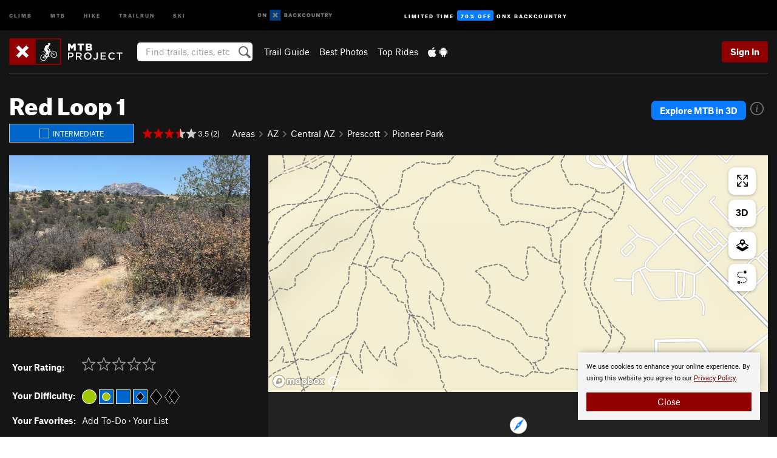

--- FILE ---
content_type: text/html; charset=utf-8
request_url: https://www.google.com/recaptcha/enterprise/anchor?ar=1&k=6LdFNV0jAAAAAJb9kqjVRGnzoAzDwSuJU1LLcyLn&co=aHR0cHM6Ly93d3cubXRicHJvamVjdC5jb206NDQz&hl=en&v=PoyoqOPhxBO7pBk68S4YbpHZ&size=invisible&anchor-ms=20000&execute-ms=30000&cb=bfuj719f6ai7
body_size: 48624
content:
<!DOCTYPE HTML><html dir="ltr" lang="en"><head><meta http-equiv="Content-Type" content="text/html; charset=UTF-8">
<meta http-equiv="X-UA-Compatible" content="IE=edge">
<title>reCAPTCHA</title>
<style type="text/css">
/* cyrillic-ext */
@font-face {
  font-family: 'Roboto';
  font-style: normal;
  font-weight: 400;
  font-stretch: 100%;
  src: url(//fonts.gstatic.com/s/roboto/v48/KFO7CnqEu92Fr1ME7kSn66aGLdTylUAMa3GUBHMdazTgWw.woff2) format('woff2');
  unicode-range: U+0460-052F, U+1C80-1C8A, U+20B4, U+2DE0-2DFF, U+A640-A69F, U+FE2E-FE2F;
}
/* cyrillic */
@font-face {
  font-family: 'Roboto';
  font-style: normal;
  font-weight: 400;
  font-stretch: 100%;
  src: url(//fonts.gstatic.com/s/roboto/v48/KFO7CnqEu92Fr1ME7kSn66aGLdTylUAMa3iUBHMdazTgWw.woff2) format('woff2');
  unicode-range: U+0301, U+0400-045F, U+0490-0491, U+04B0-04B1, U+2116;
}
/* greek-ext */
@font-face {
  font-family: 'Roboto';
  font-style: normal;
  font-weight: 400;
  font-stretch: 100%;
  src: url(//fonts.gstatic.com/s/roboto/v48/KFO7CnqEu92Fr1ME7kSn66aGLdTylUAMa3CUBHMdazTgWw.woff2) format('woff2');
  unicode-range: U+1F00-1FFF;
}
/* greek */
@font-face {
  font-family: 'Roboto';
  font-style: normal;
  font-weight: 400;
  font-stretch: 100%;
  src: url(//fonts.gstatic.com/s/roboto/v48/KFO7CnqEu92Fr1ME7kSn66aGLdTylUAMa3-UBHMdazTgWw.woff2) format('woff2');
  unicode-range: U+0370-0377, U+037A-037F, U+0384-038A, U+038C, U+038E-03A1, U+03A3-03FF;
}
/* math */
@font-face {
  font-family: 'Roboto';
  font-style: normal;
  font-weight: 400;
  font-stretch: 100%;
  src: url(//fonts.gstatic.com/s/roboto/v48/KFO7CnqEu92Fr1ME7kSn66aGLdTylUAMawCUBHMdazTgWw.woff2) format('woff2');
  unicode-range: U+0302-0303, U+0305, U+0307-0308, U+0310, U+0312, U+0315, U+031A, U+0326-0327, U+032C, U+032F-0330, U+0332-0333, U+0338, U+033A, U+0346, U+034D, U+0391-03A1, U+03A3-03A9, U+03B1-03C9, U+03D1, U+03D5-03D6, U+03F0-03F1, U+03F4-03F5, U+2016-2017, U+2034-2038, U+203C, U+2040, U+2043, U+2047, U+2050, U+2057, U+205F, U+2070-2071, U+2074-208E, U+2090-209C, U+20D0-20DC, U+20E1, U+20E5-20EF, U+2100-2112, U+2114-2115, U+2117-2121, U+2123-214F, U+2190, U+2192, U+2194-21AE, U+21B0-21E5, U+21F1-21F2, U+21F4-2211, U+2213-2214, U+2216-22FF, U+2308-230B, U+2310, U+2319, U+231C-2321, U+2336-237A, U+237C, U+2395, U+239B-23B7, U+23D0, U+23DC-23E1, U+2474-2475, U+25AF, U+25B3, U+25B7, U+25BD, U+25C1, U+25CA, U+25CC, U+25FB, U+266D-266F, U+27C0-27FF, U+2900-2AFF, U+2B0E-2B11, U+2B30-2B4C, U+2BFE, U+3030, U+FF5B, U+FF5D, U+1D400-1D7FF, U+1EE00-1EEFF;
}
/* symbols */
@font-face {
  font-family: 'Roboto';
  font-style: normal;
  font-weight: 400;
  font-stretch: 100%;
  src: url(//fonts.gstatic.com/s/roboto/v48/KFO7CnqEu92Fr1ME7kSn66aGLdTylUAMaxKUBHMdazTgWw.woff2) format('woff2');
  unicode-range: U+0001-000C, U+000E-001F, U+007F-009F, U+20DD-20E0, U+20E2-20E4, U+2150-218F, U+2190, U+2192, U+2194-2199, U+21AF, U+21E6-21F0, U+21F3, U+2218-2219, U+2299, U+22C4-22C6, U+2300-243F, U+2440-244A, U+2460-24FF, U+25A0-27BF, U+2800-28FF, U+2921-2922, U+2981, U+29BF, U+29EB, U+2B00-2BFF, U+4DC0-4DFF, U+FFF9-FFFB, U+10140-1018E, U+10190-1019C, U+101A0, U+101D0-101FD, U+102E0-102FB, U+10E60-10E7E, U+1D2C0-1D2D3, U+1D2E0-1D37F, U+1F000-1F0FF, U+1F100-1F1AD, U+1F1E6-1F1FF, U+1F30D-1F30F, U+1F315, U+1F31C, U+1F31E, U+1F320-1F32C, U+1F336, U+1F378, U+1F37D, U+1F382, U+1F393-1F39F, U+1F3A7-1F3A8, U+1F3AC-1F3AF, U+1F3C2, U+1F3C4-1F3C6, U+1F3CA-1F3CE, U+1F3D4-1F3E0, U+1F3ED, U+1F3F1-1F3F3, U+1F3F5-1F3F7, U+1F408, U+1F415, U+1F41F, U+1F426, U+1F43F, U+1F441-1F442, U+1F444, U+1F446-1F449, U+1F44C-1F44E, U+1F453, U+1F46A, U+1F47D, U+1F4A3, U+1F4B0, U+1F4B3, U+1F4B9, U+1F4BB, U+1F4BF, U+1F4C8-1F4CB, U+1F4D6, U+1F4DA, U+1F4DF, U+1F4E3-1F4E6, U+1F4EA-1F4ED, U+1F4F7, U+1F4F9-1F4FB, U+1F4FD-1F4FE, U+1F503, U+1F507-1F50B, U+1F50D, U+1F512-1F513, U+1F53E-1F54A, U+1F54F-1F5FA, U+1F610, U+1F650-1F67F, U+1F687, U+1F68D, U+1F691, U+1F694, U+1F698, U+1F6AD, U+1F6B2, U+1F6B9-1F6BA, U+1F6BC, U+1F6C6-1F6CF, U+1F6D3-1F6D7, U+1F6E0-1F6EA, U+1F6F0-1F6F3, U+1F6F7-1F6FC, U+1F700-1F7FF, U+1F800-1F80B, U+1F810-1F847, U+1F850-1F859, U+1F860-1F887, U+1F890-1F8AD, U+1F8B0-1F8BB, U+1F8C0-1F8C1, U+1F900-1F90B, U+1F93B, U+1F946, U+1F984, U+1F996, U+1F9E9, U+1FA00-1FA6F, U+1FA70-1FA7C, U+1FA80-1FA89, U+1FA8F-1FAC6, U+1FACE-1FADC, U+1FADF-1FAE9, U+1FAF0-1FAF8, U+1FB00-1FBFF;
}
/* vietnamese */
@font-face {
  font-family: 'Roboto';
  font-style: normal;
  font-weight: 400;
  font-stretch: 100%;
  src: url(//fonts.gstatic.com/s/roboto/v48/KFO7CnqEu92Fr1ME7kSn66aGLdTylUAMa3OUBHMdazTgWw.woff2) format('woff2');
  unicode-range: U+0102-0103, U+0110-0111, U+0128-0129, U+0168-0169, U+01A0-01A1, U+01AF-01B0, U+0300-0301, U+0303-0304, U+0308-0309, U+0323, U+0329, U+1EA0-1EF9, U+20AB;
}
/* latin-ext */
@font-face {
  font-family: 'Roboto';
  font-style: normal;
  font-weight: 400;
  font-stretch: 100%;
  src: url(//fonts.gstatic.com/s/roboto/v48/KFO7CnqEu92Fr1ME7kSn66aGLdTylUAMa3KUBHMdazTgWw.woff2) format('woff2');
  unicode-range: U+0100-02BA, U+02BD-02C5, U+02C7-02CC, U+02CE-02D7, U+02DD-02FF, U+0304, U+0308, U+0329, U+1D00-1DBF, U+1E00-1E9F, U+1EF2-1EFF, U+2020, U+20A0-20AB, U+20AD-20C0, U+2113, U+2C60-2C7F, U+A720-A7FF;
}
/* latin */
@font-face {
  font-family: 'Roboto';
  font-style: normal;
  font-weight: 400;
  font-stretch: 100%;
  src: url(//fonts.gstatic.com/s/roboto/v48/KFO7CnqEu92Fr1ME7kSn66aGLdTylUAMa3yUBHMdazQ.woff2) format('woff2');
  unicode-range: U+0000-00FF, U+0131, U+0152-0153, U+02BB-02BC, U+02C6, U+02DA, U+02DC, U+0304, U+0308, U+0329, U+2000-206F, U+20AC, U+2122, U+2191, U+2193, U+2212, U+2215, U+FEFF, U+FFFD;
}
/* cyrillic-ext */
@font-face {
  font-family: 'Roboto';
  font-style: normal;
  font-weight: 500;
  font-stretch: 100%;
  src: url(//fonts.gstatic.com/s/roboto/v48/KFO7CnqEu92Fr1ME7kSn66aGLdTylUAMa3GUBHMdazTgWw.woff2) format('woff2');
  unicode-range: U+0460-052F, U+1C80-1C8A, U+20B4, U+2DE0-2DFF, U+A640-A69F, U+FE2E-FE2F;
}
/* cyrillic */
@font-face {
  font-family: 'Roboto';
  font-style: normal;
  font-weight: 500;
  font-stretch: 100%;
  src: url(//fonts.gstatic.com/s/roboto/v48/KFO7CnqEu92Fr1ME7kSn66aGLdTylUAMa3iUBHMdazTgWw.woff2) format('woff2');
  unicode-range: U+0301, U+0400-045F, U+0490-0491, U+04B0-04B1, U+2116;
}
/* greek-ext */
@font-face {
  font-family: 'Roboto';
  font-style: normal;
  font-weight: 500;
  font-stretch: 100%;
  src: url(//fonts.gstatic.com/s/roboto/v48/KFO7CnqEu92Fr1ME7kSn66aGLdTylUAMa3CUBHMdazTgWw.woff2) format('woff2');
  unicode-range: U+1F00-1FFF;
}
/* greek */
@font-face {
  font-family: 'Roboto';
  font-style: normal;
  font-weight: 500;
  font-stretch: 100%;
  src: url(//fonts.gstatic.com/s/roboto/v48/KFO7CnqEu92Fr1ME7kSn66aGLdTylUAMa3-UBHMdazTgWw.woff2) format('woff2');
  unicode-range: U+0370-0377, U+037A-037F, U+0384-038A, U+038C, U+038E-03A1, U+03A3-03FF;
}
/* math */
@font-face {
  font-family: 'Roboto';
  font-style: normal;
  font-weight: 500;
  font-stretch: 100%;
  src: url(//fonts.gstatic.com/s/roboto/v48/KFO7CnqEu92Fr1ME7kSn66aGLdTylUAMawCUBHMdazTgWw.woff2) format('woff2');
  unicode-range: U+0302-0303, U+0305, U+0307-0308, U+0310, U+0312, U+0315, U+031A, U+0326-0327, U+032C, U+032F-0330, U+0332-0333, U+0338, U+033A, U+0346, U+034D, U+0391-03A1, U+03A3-03A9, U+03B1-03C9, U+03D1, U+03D5-03D6, U+03F0-03F1, U+03F4-03F5, U+2016-2017, U+2034-2038, U+203C, U+2040, U+2043, U+2047, U+2050, U+2057, U+205F, U+2070-2071, U+2074-208E, U+2090-209C, U+20D0-20DC, U+20E1, U+20E5-20EF, U+2100-2112, U+2114-2115, U+2117-2121, U+2123-214F, U+2190, U+2192, U+2194-21AE, U+21B0-21E5, U+21F1-21F2, U+21F4-2211, U+2213-2214, U+2216-22FF, U+2308-230B, U+2310, U+2319, U+231C-2321, U+2336-237A, U+237C, U+2395, U+239B-23B7, U+23D0, U+23DC-23E1, U+2474-2475, U+25AF, U+25B3, U+25B7, U+25BD, U+25C1, U+25CA, U+25CC, U+25FB, U+266D-266F, U+27C0-27FF, U+2900-2AFF, U+2B0E-2B11, U+2B30-2B4C, U+2BFE, U+3030, U+FF5B, U+FF5D, U+1D400-1D7FF, U+1EE00-1EEFF;
}
/* symbols */
@font-face {
  font-family: 'Roboto';
  font-style: normal;
  font-weight: 500;
  font-stretch: 100%;
  src: url(//fonts.gstatic.com/s/roboto/v48/KFO7CnqEu92Fr1ME7kSn66aGLdTylUAMaxKUBHMdazTgWw.woff2) format('woff2');
  unicode-range: U+0001-000C, U+000E-001F, U+007F-009F, U+20DD-20E0, U+20E2-20E4, U+2150-218F, U+2190, U+2192, U+2194-2199, U+21AF, U+21E6-21F0, U+21F3, U+2218-2219, U+2299, U+22C4-22C6, U+2300-243F, U+2440-244A, U+2460-24FF, U+25A0-27BF, U+2800-28FF, U+2921-2922, U+2981, U+29BF, U+29EB, U+2B00-2BFF, U+4DC0-4DFF, U+FFF9-FFFB, U+10140-1018E, U+10190-1019C, U+101A0, U+101D0-101FD, U+102E0-102FB, U+10E60-10E7E, U+1D2C0-1D2D3, U+1D2E0-1D37F, U+1F000-1F0FF, U+1F100-1F1AD, U+1F1E6-1F1FF, U+1F30D-1F30F, U+1F315, U+1F31C, U+1F31E, U+1F320-1F32C, U+1F336, U+1F378, U+1F37D, U+1F382, U+1F393-1F39F, U+1F3A7-1F3A8, U+1F3AC-1F3AF, U+1F3C2, U+1F3C4-1F3C6, U+1F3CA-1F3CE, U+1F3D4-1F3E0, U+1F3ED, U+1F3F1-1F3F3, U+1F3F5-1F3F7, U+1F408, U+1F415, U+1F41F, U+1F426, U+1F43F, U+1F441-1F442, U+1F444, U+1F446-1F449, U+1F44C-1F44E, U+1F453, U+1F46A, U+1F47D, U+1F4A3, U+1F4B0, U+1F4B3, U+1F4B9, U+1F4BB, U+1F4BF, U+1F4C8-1F4CB, U+1F4D6, U+1F4DA, U+1F4DF, U+1F4E3-1F4E6, U+1F4EA-1F4ED, U+1F4F7, U+1F4F9-1F4FB, U+1F4FD-1F4FE, U+1F503, U+1F507-1F50B, U+1F50D, U+1F512-1F513, U+1F53E-1F54A, U+1F54F-1F5FA, U+1F610, U+1F650-1F67F, U+1F687, U+1F68D, U+1F691, U+1F694, U+1F698, U+1F6AD, U+1F6B2, U+1F6B9-1F6BA, U+1F6BC, U+1F6C6-1F6CF, U+1F6D3-1F6D7, U+1F6E0-1F6EA, U+1F6F0-1F6F3, U+1F6F7-1F6FC, U+1F700-1F7FF, U+1F800-1F80B, U+1F810-1F847, U+1F850-1F859, U+1F860-1F887, U+1F890-1F8AD, U+1F8B0-1F8BB, U+1F8C0-1F8C1, U+1F900-1F90B, U+1F93B, U+1F946, U+1F984, U+1F996, U+1F9E9, U+1FA00-1FA6F, U+1FA70-1FA7C, U+1FA80-1FA89, U+1FA8F-1FAC6, U+1FACE-1FADC, U+1FADF-1FAE9, U+1FAF0-1FAF8, U+1FB00-1FBFF;
}
/* vietnamese */
@font-face {
  font-family: 'Roboto';
  font-style: normal;
  font-weight: 500;
  font-stretch: 100%;
  src: url(//fonts.gstatic.com/s/roboto/v48/KFO7CnqEu92Fr1ME7kSn66aGLdTylUAMa3OUBHMdazTgWw.woff2) format('woff2');
  unicode-range: U+0102-0103, U+0110-0111, U+0128-0129, U+0168-0169, U+01A0-01A1, U+01AF-01B0, U+0300-0301, U+0303-0304, U+0308-0309, U+0323, U+0329, U+1EA0-1EF9, U+20AB;
}
/* latin-ext */
@font-face {
  font-family: 'Roboto';
  font-style: normal;
  font-weight: 500;
  font-stretch: 100%;
  src: url(//fonts.gstatic.com/s/roboto/v48/KFO7CnqEu92Fr1ME7kSn66aGLdTylUAMa3KUBHMdazTgWw.woff2) format('woff2');
  unicode-range: U+0100-02BA, U+02BD-02C5, U+02C7-02CC, U+02CE-02D7, U+02DD-02FF, U+0304, U+0308, U+0329, U+1D00-1DBF, U+1E00-1E9F, U+1EF2-1EFF, U+2020, U+20A0-20AB, U+20AD-20C0, U+2113, U+2C60-2C7F, U+A720-A7FF;
}
/* latin */
@font-face {
  font-family: 'Roboto';
  font-style: normal;
  font-weight: 500;
  font-stretch: 100%;
  src: url(//fonts.gstatic.com/s/roboto/v48/KFO7CnqEu92Fr1ME7kSn66aGLdTylUAMa3yUBHMdazQ.woff2) format('woff2');
  unicode-range: U+0000-00FF, U+0131, U+0152-0153, U+02BB-02BC, U+02C6, U+02DA, U+02DC, U+0304, U+0308, U+0329, U+2000-206F, U+20AC, U+2122, U+2191, U+2193, U+2212, U+2215, U+FEFF, U+FFFD;
}
/* cyrillic-ext */
@font-face {
  font-family: 'Roboto';
  font-style: normal;
  font-weight: 900;
  font-stretch: 100%;
  src: url(//fonts.gstatic.com/s/roboto/v48/KFO7CnqEu92Fr1ME7kSn66aGLdTylUAMa3GUBHMdazTgWw.woff2) format('woff2');
  unicode-range: U+0460-052F, U+1C80-1C8A, U+20B4, U+2DE0-2DFF, U+A640-A69F, U+FE2E-FE2F;
}
/* cyrillic */
@font-face {
  font-family: 'Roboto';
  font-style: normal;
  font-weight: 900;
  font-stretch: 100%;
  src: url(//fonts.gstatic.com/s/roboto/v48/KFO7CnqEu92Fr1ME7kSn66aGLdTylUAMa3iUBHMdazTgWw.woff2) format('woff2');
  unicode-range: U+0301, U+0400-045F, U+0490-0491, U+04B0-04B1, U+2116;
}
/* greek-ext */
@font-face {
  font-family: 'Roboto';
  font-style: normal;
  font-weight: 900;
  font-stretch: 100%;
  src: url(//fonts.gstatic.com/s/roboto/v48/KFO7CnqEu92Fr1ME7kSn66aGLdTylUAMa3CUBHMdazTgWw.woff2) format('woff2');
  unicode-range: U+1F00-1FFF;
}
/* greek */
@font-face {
  font-family: 'Roboto';
  font-style: normal;
  font-weight: 900;
  font-stretch: 100%;
  src: url(//fonts.gstatic.com/s/roboto/v48/KFO7CnqEu92Fr1ME7kSn66aGLdTylUAMa3-UBHMdazTgWw.woff2) format('woff2');
  unicode-range: U+0370-0377, U+037A-037F, U+0384-038A, U+038C, U+038E-03A1, U+03A3-03FF;
}
/* math */
@font-face {
  font-family: 'Roboto';
  font-style: normal;
  font-weight: 900;
  font-stretch: 100%;
  src: url(//fonts.gstatic.com/s/roboto/v48/KFO7CnqEu92Fr1ME7kSn66aGLdTylUAMawCUBHMdazTgWw.woff2) format('woff2');
  unicode-range: U+0302-0303, U+0305, U+0307-0308, U+0310, U+0312, U+0315, U+031A, U+0326-0327, U+032C, U+032F-0330, U+0332-0333, U+0338, U+033A, U+0346, U+034D, U+0391-03A1, U+03A3-03A9, U+03B1-03C9, U+03D1, U+03D5-03D6, U+03F0-03F1, U+03F4-03F5, U+2016-2017, U+2034-2038, U+203C, U+2040, U+2043, U+2047, U+2050, U+2057, U+205F, U+2070-2071, U+2074-208E, U+2090-209C, U+20D0-20DC, U+20E1, U+20E5-20EF, U+2100-2112, U+2114-2115, U+2117-2121, U+2123-214F, U+2190, U+2192, U+2194-21AE, U+21B0-21E5, U+21F1-21F2, U+21F4-2211, U+2213-2214, U+2216-22FF, U+2308-230B, U+2310, U+2319, U+231C-2321, U+2336-237A, U+237C, U+2395, U+239B-23B7, U+23D0, U+23DC-23E1, U+2474-2475, U+25AF, U+25B3, U+25B7, U+25BD, U+25C1, U+25CA, U+25CC, U+25FB, U+266D-266F, U+27C0-27FF, U+2900-2AFF, U+2B0E-2B11, U+2B30-2B4C, U+2BFE, U+3030, U+FF5B, U+FF5D, U+1D400-1D7FF, U+1EE00-1EEFF;
}
/* symbols */
@font-face {
  font-family: 'Roboto';
  font-style: normal;
  font-weight: 900;
  font-stretch: 100%;
  src: url(//fonts.gstatic.com/s/roboto/v48/KFO7CnqEu92Fr1ME7kSn66aGLdTylUAMaxKUBHMdazTgWw.woff2) format('woff2');
  unicode-range: U+0001-000C, U+000E-001F, U+007F-009F, U+20DD-20E0, U+20E2-20E4, U+2150-218F, U+2190, U+2192, U+2194-2199, U+21AF, U+21E6-21F0, U+21F3, U+2218-2219, U+2299, U+22C4-22C6, U+2300-243F, U+2440-244A, U+2460-24FF, U+25A0-27BF, U+2800-28FF, U+2921-2922, U+2981, U+29BF, U+29EB, U+2B00-2BFF, U+4DC0-4DFF, U+FFF9-FFFB, U+10140-1018E, U+10190-1019C, U+101A0, U+101D0-101FD, U+102E0-102FB, U+10E60-10E7E, U+1D2C0-1D2D3, U+1D2E0-1D37F, U+1F000-1F0FF, U+1F100-1F1AD, U+1F1E6-1F1FF, U+1F30D-1F30F, U+1F315, U+1F31C, U+1F31E, U+1F320-1F32C, U+1F336, U+1F378, U+1F37D, U+1F382, U+1F393-1F39F, U+1F3A7-1F3A8, U+1F3AC-1F3AF, U+1F3C2, U+1F3C4-1F3C6, U+1F3CA-1F3CE, U+1F3D4-1F3E0, U+1F3ED, U+1F3F1-1F3F3, U+1F3F5-1F3F7, U+1F408, U+1F415, U+1F41F, U+1F426, U+1F43F, U+1F441-1F442, U+1F444, U+1F446-1F449, U+1F44C-1F44E, U+1F453, U+1F46A, U+1F47D, U+1F4A3, U+1F4B0, U+1F4B3, U+1F4B9, U+1F4BB, U+1F4BF, U+1F4C8-1F4CB, U+1F4D6, U+1F4DA, U+1F4DF, U+1F4E3-1F4E6, U+1F4EA-1F4ED, U+1F4F7, U+1F4F9-1F4FB, U+1F4FD-1F4FE, U+1F503, U+1F507-1F50B, U+1F50D, U+1F512-1F513, U+1F53E-1F54A, U+1F54F-1F5FA, U+1F610, U+1F650-1F67F, U+1F687, U+1F68D, U+1F691, U+1F694, U+1F698, U+1F6AD, U+1F6B2, U+1F6B9-1F6BA, U+1F6BC, U+1F6C6-1F6CF, U+1F6D3-1F6D7, U+1F6E0-1F6EA, U+1F6F0-1F6F3, U+1F6F7-1F6FC, U+1F700-1F7FF, U+1F800-1F80B, U+1F810-1F847, U+1F850-1F859, U+1F860-1F887, U+1F890-1F8AD, U+1F8B0-1F8BB, U+1F8C0-1F8C1, U+1F900-1F90B, U+1F93B, U+1F946, U+1F984, U+1F996, U+1F9E9, U+1FA00-1FA6F, U+1FA70-1FA7C, U+1FA80-1FA89, U+1FA8F-1FAC6, U+1FACE-1FADC, U+1FADF-1FAE9, U+1FAF0-1FAF8, U+1FB00-1FBFF;
}
/* vietnamese */
@font-face {
  font-family: 'Roboto';
  font-style: normal;
  font-weight: 900;
  font-stretch: 100%;
  src: url(//fonts.gstatic.com/s/roboto/v48/KFO7CnqEu92Fr1ME7kSn66aGLdTylUAMa3OUBHMdazTgWw.woff2) format('woff2');
  unicode-range: U+0102-0103, U+0110-0111, U+0128-0129, U+0168-0169, U+01A0-01A1, U+01AF-01B0, U+0300-0301, U+0303-0304, U+0308-0309, U+0323, U+0329, U+1EA0-1EF9, U+20AB;
}
/* latin-ext */
@font-face {
  font-family: 'Roboto';
  font-style: normal;
  font-weight: 900;
  font-stretch: 100%;
  src: url(//fonts.gstatic.com/s/roboto/v48/KFO7CnqEu92Fr1ME7kSn66aGLdTylUAMa3KUBHMdazTgWw.woff2) format('woff2');
  unicode-range: U+0100-02BA, U+02BD-02C5, U+02C7-02CC, U+02CE-02D7, U+02DD-02FF, U+0304, U+0308, U+0329, U+1D00-1DBF, U+1E00-1E9F, U+1EF2-1EFF, U+2020, U+20A0-20AB, U+20AD-20C0, U+2113, U+2C60-2C7F, U+A720-A7FF;
}
/* latin */
@font-face {
  font-family: 'Roboto';
  font-style: normal;
  font-weight: 900;
  font-stretch: 100%;
  src: url(//fonts.gstatic.com/s/roboto/v48/KFO7CnqEu92Fr1ME7kSn66aGLdTylUAMa3yUBHMdazQ.woff2) format('woff2');
  unicode-range: U+0000-00FF, U+0131, U+0152-0153, U+02BB-02BC, U+02C6, U+02DA, U+02DC, U+0304, U+0308, U+0329, U+2000-206F, U+20AC, U+2122, U+2191, U+2193, U+2212, U+2215, U+FEFF, U+FFFD;
}

</style>
<link rel="stylesheet" type="text/css" href="https://www.gstatic.com/recaptcha/releases/PoyoqOPhxBO7pBk68S4YbpHZ/styles__ltr.css">
<script nonce="pK_QXsuPMCAevlgGoqphGw" type="text/javascript">window['__recaptcha_api'] = 'https://www.google.com/recaptcha/enterprise/';</script>
<script type="text/javascript" src="https://www.gstatic.com/recaptcha/releases/PoyoqOPhxBO7pBk68S4YbpHZ/recaptcha__en.js" nonce="pK_QXsuPMCAevlgGoqphGw">
      
    </script></head>
<body><div id="rc-anchor-alert" class="rc-anchor-alert"></div>
<input type="hidden" id="recaptcha-token" value="[base64]">
<script type="text/javascript" nonce="pK_QXsuPMCAevlgGoqphGw">
      recaptcha.anchor.Main.init("[\x22ainput\x22,[\x22bgdata\x22,\x22\x22,\[base64]/[base64]/[base64]/[base64]/[base64]/UltsKytdPUU6KEU8MjA0OD9SW2wrK109RT4+NnwxOTI6KChFJjY0NTEyKT09NTUyOTYmJk0rMTxjLmxlbmd0aCYmKGMuY2hhckNvZGVBdChNKzEpJjY0NTEyKT09NTYzMjA/[base64]/[base64]/[base64]/[base64]/[base64]/[base64]/[base64]\x22,\[base64]\\u003d\\u003d\x22,\[base64]/DvDhUMh0Rw5FLwqQgdMKkclnDsxRqa3PDvMK9wr5+UMKFeMKnwpAhXsOkw71MBWITwpbDrcKcNFbDmMOewovDp8K2TyVvw7h/[base64]/CjGFhwrzDtzsyKkHCqgQNw4AVw6TDug9twosJKgHCoMKjwpjCtE7DnMOfwroJTcKjYMKQUw0rwrDDpzPCpcKCUyBGbCEragfCuRgoYFI/[base64]/[base64]/w5TChkwnU2XCiMOvw6haP8O8wrLDjXjDh8OpwqvDrMOafMOmw6HClFIswrJ9dsKtw6rDusO3AnEiw6PDhHfCvMOZBR3DrMOPwrfDhMOzwrnDnRbDtcKgw5rCj18AB0Q1WyBhLsKSYmI2UClAAg/CuBnDrmVuw6LDqTQQZcOUw48ZwpPChzjCkiPDj8KZwrldO0MWQsO9SxjCuMKLXznDh8Oww49iwpsGOMKrw7FIUcONWB5lHcOGwr7Djh1Nw5nCoCfDhUPCv0/DssOhw55YworClgvDjAFow457wqHDisOuwo0+NmrDqsKvXQBacVJ2wrZLEUzCt8OuQMODDjx4wrpUwolaJcK7YMO9w6LDp8Kcw4rDsSYHc8K2EWLCnnlNQD0xwr5Sd3AkeMK6CEpEYnNIW01hWAYpN8OqTD1twpvDlmLDtMKVw5omw4fDlw7DjW13VsK+w7/CpGdfLcOnHUHCo8ODwrkRw5jDl30gwpjCl8Oiw63DpsO+Y8Oewr/DsGVYJ8KTwr5CwqIpwppoME8fM25HF8Kgwr/CtcO2JsOcwpvCj1tHw4/Cum4uwph9w6wLw7sOfMOENMK1w6s3QcOowoUmZAFMwqwEHm5Kw7Y6IMKkwrvDjDvDq8Kkwp7ClxXCsALCocOqS8O9NsKkw4AAwrUzMcKjwroyaMKowpopw5vCrBfDh0YpRhfDhicjQsKjwqTDjMOFe2DCtlROwow/wpQdwpvCkAkqSHDDocOjwo8NwpjDncKzw4FbE1F5wpfCo8OjwojDlMKdwqcfX8KCw5nDrMKmTsO6NcOgCBpfO8Kaw4/CiyU5wrrDoEEew41cw4TDogBWccKpQMKUZ8One8OPwosnJcKBAjPDrMKzL8K1w7lae2HDvMOhw6PDvh/CsisaXigvN3ZzworDg2PCqg/[base64]/Dk8KsBcK1wqbDt8KiC8KlNjnDjcO5wrpCwr7DvMKMwp3Dm8KQbcO2JgkVw50RSsKubsO7fC8+wrUWLh3Dv0I8JXUOw7/Cs8KXwpFTwo3ChMOTdBTCjiLCisK1O8OYw6zCv0bCosOOOcOLK8O2Rn10w6Y6eMKfU8OIPcK2wqnDhD/DjMOCw7gsAcOmHWjCo0xzwrUDVcKhHXZcUsO5woFxcmLCi0bDlUHCqS/[base64]/HMKUwrTClcKBGcOcwrZow47DksKjUxwzwrLCoEFiw7RfN08ZwrXDtQnCr0fDo8OlJQXCncO+T0VsJi8Hwoc7AiI7ccO7AnJSFlIhdDFkIcKFLcOxFsKaEcK1wrsVJcOGJcOPKUHDl8O8HA3ChTnCmMOeccKyYGtIEsKhbhPCqcOPZcO+woZEY8OiYn/Ct3wvHcKewqjDqEzDm8KkVTUKHUrCjDJIw4gQfsK3w5jDtzdxwq4cwpLDvTvCnGjCiUDDgMKGwqJMG8O7B8O5w45MwprCpT/DuMKSw73Dn8KFD8KXcsOaPiwVwqTCq3/CrkHDlFBQwodZw4DCt8Onw6hQN8K8RMOtw4vDi8KEU8KxwrLCr0vCi3jDvBrCp0gpw718dMKLw79PT082wpHDq0FZcRXDrQ3DtcODQUB3w5PCi2HDs2M1wotxwpnCisKYwpxEesO9AMKSRsKfw4AKwqnDmzs6JsKLJMKewojCgMKOwo/Cu8K2dMK3wpHCm8OVw7vDtcKFw4g1w5RlZCJrNcKrwobCmMOoBBMHCgNCwp87BmPCr8KHDcOUw4DCgMOEw6TDvsOAQMOiKTXDk8KCNsOIFCPDi8KewqpWwpfDkMO1w6DDgBzCpV/DicORZQPDlXvDmQkmw5LDo8Onw5w6wpbCv8KRU8KRwp/Ck8OCwpNUbsO8wofDmTLDoGrDiSDDlhPDtsOUfcK6wq7Cm8KfwrDDqsObw4/DhVbCqcOGCcOYaUnDiMK0P8Oew4MKGFhtCMO/VcKFchM3Tk3DnsKQwqzCosOvwqQYw48fZSXDmHvDl3jDtMOzwoDDuHMLw6FPCjsTw5vDijfDrTFkWH3DuQQLw7fChT/[base64]/DuDgZecKOwoEJP2PDvTgvFcKdw63DixZPwonClcOqZxvCi2LDpcKmacO0f0/DqcOrPwosaG8nck5Twq/CohXDhhMHw67DqALDhVlwIcKfwr/Cnm3Dn2MBw5vDgMOaGiXCu8OhccOiHEx+TyXDu0powrwBwqTDsV7DrgAFwpTDnsKGX8KIF8KTw5fDn8Ogw5Q0FMKQNcKpOS/CpQrDrR4tNHvDs8K4wr0uLH5kw7jCt2ptJXvCkUkBasKQQH8HwoDCqxzDpmgvw5srwqpYRG7DjsKjAgoTGQcBw57DiQMqwrHDrsKTdxzCicKKw5/DkmHDikzDlcKswpzCnMKMw60NdMK/wr7Cml/CsX/[base64]/DjmvCvMO7OMK2BcO3ImfDoAbDngLDosOqwrXCjMOAw6YCccK+w5VLMSHCqnnCn37CtHrDgCcRX3/DocOCwpLDo8K+wrnCt39sDFzCpl1xc8KSw6LCs8KHw53CoQnDvT0te24ACUlFUwrDiHTCrcOawqzCrsKCG8O0wovDo8OEJWzDkW3DrHvDkMOXeMOswovDocKMw4/[base64]/CvMODwrR4XcOQwqAZw6AVw6XCgMOZSzBJKn/[base64]/ChsOIwrggMMOSw6/ClzAdwrrCpcOLw47DncO0wpVkw4TCh3TDthLCtcKPwqvCsMO9w4nCosOqwpbDkcK9fmECDMKgwotewqVgFG/CnCfDosKpwrnDqcKUAsKywqDDnsORDRx2bzEYD8OiFsOrwoXDs3rCuUIWwqnCqsOEw63CgSjCpkbDiCnDsWPCvjhWw6cCwrpQw7IIwoLChDMKw40Nw57DuMO0ccOOw7lcKMOxw4vDl3zDmWtfR3dIKsOFfWjCgMKnw6lgUzbCksOALMOwKTJWwpcZY0V/Jzwewq5dZ1Qnw4cMw4NGXsOjwot0c8O4w6/ClVlje8OgwoDCvsKOEsOhXcO9Kw3DucKRw7cnwp94w790R8OcwoxFw5HChcOBDcKnHhnCp8KWwpfCmMKCR8OPWsOrw7ROw4ETTEpqwonDi8OzwrbCoxvDvsOdw5d+w5zDkG7ChRlyBMOmwqjDlTRwLG/Dgl85A8KsesKqGMOHEFTDuiN1wq7CuMKhSkjCrzc0VMO3YMK7wo0EQ1PDtBdGwoXCmzQewrnDphU/ccKkVcOsMlbCm8ORwpbDiQzDl3UpL8OUw7/DtMOpXQjCkMONOMO5w6oIQXDDpS0yw4DDp1waw6xWw7ZQw6XChsOkwqzCnTVjw5PDmwFUEMK/BFAKfcOZWhY6wo1Dw5wkAB3DrnXCs8OQw55ew6fDusOpw69Hw4d9w5gFwrzCq8O4RsO5XC1gHwTCs8Kuwqsnwo/DrcKLwqUecR1tc1giw6BvdcOAw7wEQsKfTAcHwobCkMOIw4fDoVJVwr9QwoXDjyrCr2BHEsO5wrXDrsKnw6hBajLDrSTDsMK5wphKwoIbw7QrwqMWwo0LXjPCoxV1JTkuEsK/Rj/DsMOLP0fCgzcPaEpnwp01wqzCuXIPw7ZSQiTDsQMyw47DpXM1w6DDl2/[base64]/[base64]/w4J7FcKtOxHDgHQCc3BawrJuZcOtHsKawqwwwoZHEMKNBB12wrNjw5LDv8KxRE5lw6fCtMKQwonDvMO7EF/DhV4/wozDkR5dQsO9CmAkbV3DhiHCsAY3w4wCEWBBwoxAW8OJeRtqw6HDvivCpcKBw6hAwrHDg8OZwpHCmj0jFcKww4LCr8KnZ8KjdgbCrSfDqHfDmcOvdMKww4A8wozDtjc4wpxHworCq24xw5zDjWXCrcOwwr/Ct8OsDMKHX3BTwqTDihIYPcKLwrwhwrZCw6JVIhI0D8KMw7hTY3Nsw4lTw43DhGkDTcOpfiMBO2/CnWvDozx7wqZTw43CpsOoHsKWXE5ecsOFZsOjwqIFwo5RHTvDpAN6GcK1EW7CoRrCv8Owwo4ZZ8KfacOdwqVmwpw1w6jDiGYCw5F6wp8sZ8K5MXFrwpHCl8KXCz7Ds8ORw6x8wp1Wwoo/[base64]/DrMObHWnDr1l4ScK5FBnClj8/GcOgwqnCqMOpw5rCuMOAFl/DicKXw4ogw6zDrVnDph8pwrrDml8/wqnCnMOLccK/[base64]/DiiR/[base64]/wqfDjwtnLTwudzVAw407IcKAwo1tw5/DmMOYw5IZw6LDlGzCpcK6wqfDrmLDkAY8w7QiDXvDqVldw6jDsxHCiDrCnsO6wqjCvcK6NcKcwqZrwpgPdmMpWUNFw6lpw6XDl3/[base64]/[base64]/Do3fCqmNfQMOOKcOCwpLDncOuwqxBwqpxdWZ/aMOHwpIYJMOuVQ7DmsKfcVDCiBoZXjgEK1TCjsKZwoQ5ODXClsKTTk/[base64]/VwDDpRfCvsKGw7snwp0yw6jCqcKaD8KOeT/DvsOUOMO0IGXCi8KgDQDDpFJZYh/[base64]/[base64]/DvH4sQMKXwqlIHXPDsxxPAMOPa8KNwrxBwqFywrVCwqDCq8KkC8OoYcKawoTDo0vDtHUnwrHChMOxBsKGZsO0UMKhbcKQMMOaasKeIwlyXMO7Ow11SW0TwpE5BcOhwojDpMOqwpzDhRfDgXbCqsKwf8KOeihiw5Y4SCpoWcOVwqALM8K/[base64]/wqsYw6jCrsO0wpNmGAnDrg1NLyDCpVPDhsKLwpfDv8OLLcOiwpTCtVhXwoBwRcKGw7l3SX7CnsKzRMKiwqsDwphHV1ApPMOQw6vDq8O1TcKVD8O5w4PCihoEwqjCksKwPsKfBxnDmD0Uw6nCpMKywrbDisK+w6dpDcOjw6IAMMKkJHY3wonDlAE/aWMmOBvDhmfDnwUuXGXCtsK+w5Nyc8OxBBhNw5NEUsOnwolaw7DChDEyP8OxwoVXeMK+wrgnSGFfw6xOwpo8wpTDtcK9w6fDuVpSw68hw6XDqAIZTcO4w4ZbTcKsGmrCtTLDiG4gdMKnbWLCmBBIJcK3DMKvw6jChz/DmlYpwrEUwpd7w7dQw7fCkcOOwqXDs8OiPyfDvHgNW015MjZdwr16woEewrdZw6R+G13Cux/Cm8KhwrgTw7shw7/CnVw7w4vCqiHDjcKiw4XCu2fDihPCqMOFFRRvFsOjwolSwo3CvcO7wrEzwoF4w48PTcOvwqzDkMKvGXzDkcOYwrA1w5zDnDEdw7/DisKYJ3wfBhTDqh92eMO9d1nDvMKSwoTCuDXCicO0w7DCksKqwr42dsKURcKzLcOiwqbDlWxpwrZYwojDrUl5DcKOMsKORTrCkEAdJMKxw7vDiMOTMhQGPW/CgWnChSHCoEo7ZMO8Z8O3dzXCsnbDiR7Dj1vDlsOSKMO+wrzChMKgwo5+YGHCjcO+L8KowpfCscKPZcKqVzYKbWTDl8KuM8OTG34Uw55Fw67DtRg8w6bDiMKQwpdjw4x1bCMHIjwXwrR/[base64]/WjZxw7nCtUjCm1JnHFN0w7TCqwwlcRpkMMKtTMOSCivCgcKeYMOHw4U8IkB/[base64]/DmsKUIsKwGktvwoHDn3tyGMKgw6DCsUI1M2DCvxdRwoZ+F8KtXRnDt8ONIMK3QQB8SS0WL8OrESbClMO2w60SEn07wpbCmU5AwprDsMO8ZgA5Yjdrw4t3wojCl8OEw4jCjy7Cq8OBBsO/wrjClDzDiy7DrB5gZcO1TCrDmMKwd8KbwrlZwr3CoxfCpsKlwrtEw4F9w6TCr2p5R8KeGGlgwp5Lw4FawoXCpggmR8Kdw6xTwp/DssOVw7zDigYLDFnDh8Kxw4UMw4vCjwlFQsOhHsKhw5Vaw7woPxDDgcOBwpHDoyJrw5nCgV4Vw5TDkAkIwqDDmlt1wpB4OBjDqUXDmcK9wpPCgMK9wrRwwoTCt8KpFQbDoMKvKsOkwpJFwp9yw6bCiTMgwoYowrLCqTBgw6bDksONwoR8GXzDlHZSw63ClG/[base64]/CrsO+QBLDq8KzKCE4CcKaZcK7woHDkCjChMKSw63DuMO+wrnDhlV4AjwOwo45eh3Cl8K+w7Aqw4UCw6gbw7HDh8K9LjsFw7ouw5PCr3XCmcO/EsKxUcOxwrzDucOZSFIfwqUpaEhzDMKlw5PCmjLDt8KXwp06V8O0VARiw67Co37DmT/CsH3CrMO/woAyUsOnwqjCrcKdTcKJwq9+w6bCq0vDp8OldMKUwoYrwpwbZEcMwofChsObTm5xwpNNw7DCiiBvw48iJx8xw4Egw4PDr8ODOVhvTg7Dq8OBwqJvWMKfwonDvsO1HMOnesOTEcK5PSzCp8Krwr/DscOWBEonVlfCqlZow5PCiw/Dt8OXL8OUScOJQ0IQBsKjwrLDhsOZw5VXFsO2V8K1QsO5CcK9wrwdwqInw5XCpnUMwp7DoEJ1w7fCiiBvwq3DomV7TFdZSMKPwqY0MsKIF8OpU8O+LcOCSGMHwpVnFjnDm8OjwrPDg0fDqg4yw7QCOMO5fsOJwpnDkGUYRsOww7zDrzRww4DDlMOYwpo3wpbCu8KhCW/Cj8OmRmckw7fClMKXw7cewps3wo/DmwB/wqHDgV18w4fCrsOFJMKswrkjRMKjw6x5wqMow53ClMKhwpRSe8K4w4DCksKuwoEuwpbCjcOLw7rDu0/[base64]/DhADDvSY1J8OyOcKyw7UWAMK4wqrClcO5w6XDtsO3LlBuYTvDo2HCnsOuwqLChTsew6zCjsOgOS7DncKSUcOwN8O1woTDlQHCkydjYnHCqXYDwrDCoTN/V8KFO8KGWlrDoUHCoWU1VsOXMsO4wp/CtD40w5bCn8KWw741CB3DhHxEEyfDmjZlwpbDolrChWPCvgMEwps2woTComNMEFkKX8KAF0INZ8OcwrAMwqc/w6cVwrI9cwjDrB90OMOeUcOSw5DDr8OQwp/ClFEfCMO2w7Z5C8OIDHZmQHALw5otwoRawpnDrMKDAMOYw6HDvcO0bic3FQnCu8Otw4h1w7F2wpnCgyLCicKMwopywoLCvz7DlMOnFAE/EnzDn8OLDCsJw6zCsyfCtsO5w5RJGF0mwqwZK8KHRMO8w7UpwokmH8KKw5DCo8OOKMKPwqRON3jDqlFDRsOGfw/CuiMtwpLClT85wqBTYsKOP13DugbDssOpPyvCnEAOw794b8K7IcKTeHUcbFnDpHTCtMK1UWLCoWbDoHp1O8Krw7Qyw6vCicKcZDRgHUo+HMO8w7bDksOUw4rDqk0/[base64]/CgMKgw6HCncKrwqQqw4QkGTAowroMN8OKw4bCqj9nMTA1dcOFwobDjMOTLB7Dm03DsFNjF8KMw6HDuMKZwpfDpW84wp7CpMOsdMO3wqEzBg3Cl8OENlofw7vCuU7CoiBdw5h9C3QeF2/DkD7CoMKqW1bDmMKtwqVTRMO4w77CgsOOw5/CusK7wqnCoT3CmRvDm8Ojd3jCgcKZDxbDksOww73CszjDnMOSLS/[base64]/w7liw5DCmWTDtcOiesKkw5AMwpxkw6XCuHgYw6fDtETCg8OLw4J/Twh2wrzDuUdbwoVUecO6w7HCmHJlw7/DpcKEGsK0KQHCoibCi11tw4JUwqs5LcOxT3tTwrrCusKMwoTCqcO0w5nDksOdF8O1RcKfwoXCqsK5wq/DnsKbeMOLwrZIwqRGK8KKwqnCrcOvwprDucKRw4HDrg9pwovCpElsBjDDtQ7CoxlUwpLCi8O5HcOwwrPDisK1w5goAhXCqw7DosKrwpfCn24kwr5FA8Opw5fCkcOxw6PCi8KKLcOVXMK0w4TCkMOXw4/ChAzCtEE/w7TCgg/CiGFGw5nCuDMEwpfDhU95wp/Cr1DDpWrDicK3A8O0EMOgZMK2w7wvwqzDi1PCl8OCw7sIwpw5PgkTwrBeFShSw6Q9w49Fw4Fow5rCq8Onc8OQwqnDosKCaMOIGV1SE8KrKDLDnW7Dqx/CqcOSDMOmMcO2w4pMw4TCiBPCucOww6rCgMORP24zwqk3wqDCrcKwwrsPQnMrVsKcUDPCksO+fFHDv8K4esKbVlTDvwgKRMK1w6vCmzXCosOsYk8nwq8zwqIfwr5PI1oswqtrwpjDs19ZIMOpScKUw4Frb0k1IxHChQEFwpvDvm/DpsKran/DgMO/AcOBw4zDqcOPDcKPE8OgP13DgcOydg51w41ncsKmOsO9wq7CiCMLGXnDpzI7w6VcwpI7ZCdxM8KeY8OAwqoHw6ciw7VqbMKvwpQ6w5o9BMKUUcK/wrUpw5LCssOsEiJzMTzCtMOQwr3DqsOIw4rDm8Kewr9Ce3XDv8OBW8ODw7DDqzxLeMO8w6RAO0bCucO9wrrDny/Dt8KxdwXCiBfDrUg4X8OsLBzDvMOGw58awqLDkmwUEGIeB8O/woE+DMK3wrU0Bl3CpsKDJUbDrcOqw7RRwpHDscKrw7BeSQcuw6XCnhVEwptWRnocwobDm8OQw5nDs8Kbw7tuwoTCkXIvwoTCusK8L8OBw7lNaMODIj/Cq33ChcKxw7zCjGdZIcOXw7UJOlwXUEHCuMOqY2PDgcKtwq1Yw68KdzPDqDIbwpnDkcK3w6rCv8KLw4xpeEMkAkMJeTnDvMOYfUxZw7jClRPCpTs7wo4Wwpo7wo7DnMO/[base64]/CrcO/w6tpwonDr2xPL0BCwrfChcKtw7XCgE7ClCfDlsO3w7Rcw7jDhF9pwpzCiFvDkcKIw7fDu3kowoIDw7x/w5rDvF7DkWnDlkLDpcKIN0rDn8KgwoLCrwEqwpEeMsKowo1Ke8KCQ8OLw6nCtcOEEAXDssK1w5pKw7BAw5rCoSddYV/DncOew5HCiDs2QcOEw53CgMK7WzHDvsOZwqdVUcOXw5Y2L8KRw7EVIsK/eQXCtsKUCsOnbRLDi3V/wrsHaFXCvsKswq3DoMO3wrjDq8OGJG4BwoPDjcKVw4cvDlDDmsOzfGfCl8OdR2DChsOZw6ImScOvSsKqwr0PSSzDiMKew4vDmnHCmcKAw7bDuXLDqMK6wpo0T39MGXgEwo7DmcOMQRjDlA4tVMODw5Vkw6BNw7JTDTTCn8O5BwPCtMKhPsKww6DDlQc/[base64]/DgFDDtMONCMOWZsOGwqXCnMKQwrXCkxNRwq9Mw7N2F1kqwpPDj8KOExUZVcOVwp95X8KuwozCsnLDrsKpFsK9U8K9SMKNYcKaw4FBwrdSw4EywroKwqo1fD7DgVfCjnBYw40ow5EIEgTClMK0w4DCq8O9DlnDoAvDk8K9wpvCmCYPw5LDp8KnO8K/bcOywpfDqUdiwojCggnDmsOAwrjDicK+TsKeYxpvw7TDg2ESwqxMwrMZNWAbQn3CnsODwpJjcSptw5HCriPDrh7DtkszPFsZKiA5w5Niwo3ChcKPw57Cr8OsOMOew4Ezwo85wpMnwrLDtMOnwprDmcK/EMKNfS4/[base64]/Ch8KLOsOZMsO8w4sJwp5kwpjCoMKDwrsiwpxOw4fDm8K7B8KRXsObcy7DjsKPw4wpDkfCjsONHTfDg2bDskrCgVENbR/Cgw/DjUV4CGxPZ8Osa8Kcw4xYfUnCuRgGJ8K9dTR4w7odw7TDlsO5McO6wpDDvcKew5tSw6VHJ8K2J2HDr8OoTMOlwp7DryHCicOlwpEXKMOVKBLCosOuGGZSD8OKw5zCnEbDrcO9BwQIw4TDu07Cn8KJwrjDg8OTWBLDhcKPw6HComvClncuw4DDjcKHwoo/[base64]/[base64]/wpnDl8O2wpLDqWzCp8KFw69Jw4oWw4HDmEDCgx3CkmIgccO/w6xHw7/DjwrDjTbCgm0vDx/[base64]/DpAjClsKCw5RJwobDhlcyJFAcZmdQwoZkwrXCgx/[base64]/[base64]/CrC0Bwp3Dp8OSesKUw7doXMOdNMOPJ8ObNMOhwpHDnXjDk8KPP8KxWALCmyHDmm8OwoY8w6rCrXDDolbCm8KTdcORfBDDucObH8KTAsKWDV/CmMOLwoPCoXtRIsKiCcKIw4rDjWPDuMO+wpfDkMKvRsK7wpbCs8Osw7PDqRUJGsKgTMOnByUhccO6ZAbCgyHDh8KmV8KUWcOowpzCnsO/ISrCjcKPwoHClSMZw6jCs1IqQcOeXhBlw4PDmDPDk8KUwqHCjMOiw6ALEsOlwpjDvsKxDcKiwrEwwrPDhsKTwrPCsMKoDEcDwpVGSVnDrHbCsXDCsh7DtX3DtMOEYFAKw7jCtUPDk1gNQzvCkcOqO8O9wqLCrMKbPcOQw6/Di8K1w5R1XmYUbRscZQAuw5nDvcOGwp3Djm8weD0dwqjCsnlvX8OOBkJvRsOWeg4hcXPCjMK+w7FSKkzDgDXDkF/[base64]/[base64]/OnUIGsORw5xtY8K3w7bCgsOaIsKTG8Oqwp3ClmIIYwpMw6NWSFTDszzDv0kQwp/CoklcZ8ONw67DqMO5woFyw4TCiVACN8KlVcKRwoBzw7fDoMOzwo/Cu8K0w4LCncKoREfCvy5ee8K3NVN0b8O3JsKSwpvDg8OhT1PCrDTDsyzCnh9rwqpMw7c3e8OUwpDDhz0Wenpcw4A0HBtBwozCoGNrw6wNwoR5wp5WC8OffFw+wpPDj2nCicOUwqjCicOFwpdDDxXCpksdw57CocO5wrMhwoEmwqbDkHzDmWfCqMOWfcK/wpw9bkF2U8KjR8ONcgRLeSAFecORScORUsOQw7NgJD0uwq/[base64]/ChVnDtA3Di8ONPxnDrXojwo9xK8KRwr40w7BgTcOtM8OpLSUcOyshw5hww6bDtR/DpwY1wrjCkMKURlwgSsKlw6fClnkJwpE8fsOJworCusKvwonDrE/DiUxUWkgGQMKwBcKyf8OuaMKIwrRHw4xXw75VRcOAw5YMeMOEa00IXMO6wo0Bw7fCh1MdUiNTwpJGwp/CkRkNwrTDvsOcQA0dAsKyEV3CuxPCrMKLc8OoKlHDuWHCmcKcQcKwwq95wpfCocKJMlXCv8OtWGdhwrlrfBPDm23Dt1PDtF7Ct21Lw68bw5Faw6h4w6w1woHDqMO2UsOgWcKGwp/CnsOGwotsbMOrEALCnMKnw5TCtcKswpYTI0jCm1bCqMO6BSIbw6PDsMKLEh7Cs1zDtiwSw6HCjcOXS0tkSkc0wqYjw5fCpjoQw5RfbcOAwqQWw5INw6vCsQhQw4x8wqPDomNQHcK/CcO7HGrDpTxFWMODwop9wrjCriZTw45+wptrQMKdw7MXwrnDk8KvwosAbXLDv2/CmcO5SGDCksO1QXbCkcK8w6IwYG4kNhVPw7shQMKKHlcGE3oAF8OSLsOqw4geci/DoWobwpAfwrl3w5LCoTHClMOlWWYeBcKbFVhjCknDvV1MAcKUw7cMZcKrYWvCgzBpAC/DisOlw6DDq8K+w6DDu0nDuMKRLkPCtsONw5rDj8KRw4NlHFwGw4xBIcK5wr04w7JgOcKZBgjDjcKHw57DuMOTwoPDvSFcw7p/[base64]/DlSY7ZcKnwrHDj8Kcd8KqNHdOwqRTCsKIw6vCt8KNw5DCrsKBXTY9wpXCngdND8KPw6jCohg9OAjDhsOVwqJPw4vDn0o6W8OqwqTCo2bDrE1hw5/[base64]/DrTDCvMKyXcKhwr7Dv8OJw6I/Oj5Lw7NFc8KZw67CuEnCm8Kqw6wawp3CpMKpw6nCp3gZwqrDiB0aGMOTFFwjw6TDosOLw5DDvzl1bsOkHsO3w41pUcOabn9FwpR+XsOBw51iw7ERw6rDtUc/w7HDvcO7w7vCt8OXAkEDGMOpADfDsFTDmxhwwrXCvMKtwqDDnT/DlsOlCgPDnsKawqbCtMOpaBjCil/CkVQTwrnDlcKRJcKLUcKrw4tGw5DDqMO9wrhMw53CtcKPw7bCsSzDvmd4Z8OdwqE0B17CgMKpw4nCr8O3wpbDmH/Cl8Ozw6DCpTHDr8K+w4/CucKdw6MtDD8TdsOnwoYYw498PsOGWBdyVsO0IErDmsOvKcKhw67DgRbDvT0ldjpXw7/Dsg4AXWTCucKoNjzDisOow79PEXfCjCjDi8Kpw74iw4DCt8O8bSXDlMOGw6UuQMKOwqrDhsK1NxspWinDhnMEw492B8KZNcO1wpYuwoUaw4/CqMOUB8KWw7l1w5XCgMOywoE8w6vCpGrDuMOhJVtUwoXDtko7BcK8YcOqwo3Cq8O+w5nDvWfCusOAAWEjw4/CpFbCvj3DlXfDqsKCwpYrwonCkMOQwqJIRj1MGMO1a0kVwrzDsQ9wNAB/[base64]/w54pL1LDi8KyZcOsBSvCo8KzKmLCiMObwrt5WQg3wrc/O2sqVMOCw78iwqHCq8OowqZEX23DnFM+wqF+w6wkw7cfw4gzw4HCgsOmw74NRMOIOz/DgcKrwopqwoXChFDCn8Omwr0OPHBQw6/DlMKow5FpBDV2w5nCvmTCssOdU8KEwqDCi3tJwpVOwqAGw7XCrsKaw5NkRWjDkgrDtAnCuMKOdMKewqAMw4HDrsONKCfCjHvCj0/CoFjCmsOGR8OheMKde1TDhMKFw6PChsOwbsKCwqbDiMO3dcOOPsKhJcKRwph/cMKdL8K7w57DjMKdwoQewoN9wo02w4UBw7jDgsKMw5bCqMKOUCsYOxoRZUxwwqUVw63Dq8Odw77ChEPCjsO4bDYIw45FMGsYw4VWalPDmyjDqw8Pwo5cw5c3wp54w6ddwq7ClSNnbsO/[base64]/CkMKOwpzCg0FbT3Zywr9jwrjCjkHDmVvCsAtXwrTCk0rDsQjDnQjDp8K9w44rw7h9BmbDm8Kiwq0+w6o/PMKCw47DhcKxwpfClDNmwrLCtMK7AMO3w6rDtMO8wq4cw4jDhsK4w7gHwrDCtcOlw7V1w4TCq0k+wqvCi8OTwrR6w4M4w74HKMK1ZBHDj1LDpsKnwps5wqDDqcO2TVDCu8KkwpfCiUxhEMKlw5dwwobCo8KndsK5ODHChw/DvADDlD8EJsKIKgbCoMOywqoqwp1FTMKZwpXDvj/DvcOgMU7CqngkE8Kic8KbGmnCgRvCgX3Dh1peY8KZwqbCsDdPEj5QVQRCamhow4x6ORTDkXTDjMKlw6/[base64]/CnsOhwqR7wqjDuMKbwqLCr3tDTMOIwo/DosO1wog8DBjDt8OLwq8SAsKRw4nCmcK+w6zCssO4wq3DiCzCncOQwqxaw6t5w7wcJsO/aMKiw7xoPsKCw5PCpcOXw4wTZREXIwfCsWnCokXDgG/[base64]/[base64]/Cq8OzwoxQw4fCn8OcHsOtwqliwodIwoXDtnHDh8OTMXvDgsOjw5/[base64]/[base64]/DtTjDkC/[base64]/ZHPDmQzDsgzCkHcSwo/CvTULw6rChCTCnMOYw5sbdBYEHMK6PEjDt8KqwoMTTyTCn1sSw6/[base64]/[base64]/CkhPCmXrCocOQOj0LEcKsJMKrwptBc8K3w4/CkgjCi1LCmG7Dmkl4wp0xTlpyw6LCocKTQTTDmsODw6/ClH9rw40Ow7PDplbCi8KCJcKcwrHDkcKvw77CkF3DvcOCwr1zN1/DlsOFwrPDjikVw7BMIBHDogZuTMOkw4nDlFF2w71zAXvDqcK7VUBWb1wkw5/CosOJdV/DvDNXwqghw6fCvcO/QsOIAMKsw6ZJw4FUasK/wqjCosO5UFfCgA7Ctjlsw7XCgzZ3SsKJTDkJO0RCw5jCosKzPzdadErDt8O2w5V4wonCi8ONWMKKQMKyw6bDkSJHMQTDiBwLw70Uw5zCi8K1fR4vw6/CuEltwrvCtsOsOsK2e8KvAFlWw5rCnWnCtkHCn28tfMK6w6hdQC8Ow4BNYSjCuSAVb8OTwqPCuRxPw6PCqD7CmcOpwpzDiHPDn8KROcKtw5/CrijDqsO6wpnCiU7CnRdCwr0wwpkQHErCvsOxwr3DlsK0DcOFRTTDj8ONPCJpw78YaGjDiAXDgwoKPMK8NELDglTCrcK6wqrCosKfM0YHwq7DvcKEwqMOw74fw5zDhjDCusKPw6Rmw7Njw4NwwqJBY8KGB1vCosOfwq/DiMOIJsKpw63DpEkuQcOmf1PDgmdedcKsCsOBw7pjcHBlwokMwqLCv8OOWXPDlMK2McOgIMOZw4LCpQItRsOxwppxDW/[base64]/Cs2zChF7CosOfZxHCkMK3TQEGw5nCtcKtwptnA8Khw5QVw6kYwosnDh1Mb8KawrZMw53Dnl7Dq8KPJg/[base64]/eUhOKMOXbMK6w6dQwqRRw7TDisO5PsKxwoxMBE0VDMKjwqxzLBw7NxgfwrLCmsOVEcKtYMKYJjzCk37ChsOBG8KBMEN7w67CqMOwX8KiwqoYG8KmDnDCnsORw5vCgUfCui1bw6/[base64]/CpcOiwr9cwrjDsjB4wrvDvsKww4BJwqY1AcKKFsOow4TDoHtXUAZowpbDrcKbwpjCg1PDu3XDgCrCtlvCtBfDmAkNwrYRUwbCpcKfw6DDlMKhwpVAFDLCjsKcw7XDkG9qCcOVw6nCriVvwpZMIm4Hwop/PjXDn1sNwqlRDgkgwprCn2puwr5rLMOsczjCuyDCmcKIw7HCi8KyLsKsw4gnwpHCgMOIwqxgccKvwo7ClsK/QsKrdB7DksOODgHDnWs/P8KLw4bCqsOvTMKTRcKQwpXDh2fDgQzCrDTCuwPCucOVaWlTw6lUwrLDgMKeOizDlEHCvHgew6PCkMONF8KFwrhHw7t1woDDhsOwS8OXVWDCtMKGwo3DkS/ClDHCqsKgw6tPUcOeGw4HbMKqaMKlVcKXams/[base64]/Cr8OhI3PDqw8FwpFzHndTGMOew6lGXMK5wrvClG7CkG/DncKEw6bDpRd7wojCvAopasOXwr7DtW7CsA1rwpPCmgANw7zChMOGacKRX8K3w7zDkFhlR3fDlUZnw6dhVQbDgiAAwoLCmcO8aWU1wqN4wrV/woYlw7UrcsOfVMOWwo9xwqkKTUbDgX48DcO8wqzCvB5YwpsUwo/DlMO+H8KHHcOrQGwjwpl+wqTCjcOpcsK3AmsxBMOgHx3DjwnDt0fDisK2YMOWw6UWJMOww7PChEQCwpvDrMOlZMKOw4vCuRbDoFUEwqgFw4JiwrZpwoxDwqJoTMOpUMKpw6PCvMO8GsKkYQ/Dqwg3RMO+wq/DssKiw7liUsOLPsOCwrLCuMOccHRCwpfCk1PDvMOAI8Ouwo3CihrCqW5qZsOkTi1QPMOmw4JJw6c5wrrCssOyNit3w7PCph/DpsK/diJ8w73CqBHCrsOGw7jDn0PCgVwfMFLDiAQME8O1wovCnhbDj8OOHSbCkjcSK2x8C8KgBE3DvsO5wpxCw5ogw6p8IMKqwp3Di8OgwqHDkmTCoV8zDMKeI8ORPUfCkMOfYTl0WsOJXz5ZER7ClcO2wo/DqirDiMKhw5BXw4cYw699w5VgEQvCpsO1GMOHIsOqFcO1W8O2wq19wpFyVWAzFGZrw6rDs1nCkWwZwpbDsMOFbAVfCyXDl8KTAClnbMKNEDrDtMOeNwNQwrA2wr7DgsKZamTDmCvDj8K4wrrCocKaOBPCmlbDrmLCqMOcGV/DnwAGIybCqRYLw4XDgMONWg/[base64]/N1LDu8KFMMObF8KJwoPDgsOeWkLDmCrDvhsowqnDrMOlZ0HCkTcFe0bCgSkJw4M3CcO9FDvCrAfDmsKXCVQnIgfCkiw3wo0XPntzwqR5wq1lT0jDgMKmwpHDjFl/csKNGsOmeMOnVB01KcK0bcKVwqYHwp3CnBdGazTDgBJlDcOVHiB3KVN7FHMnWCfCg0rClUjDkCFewrBUw65wYMKbKE0VBMKNw7DDj8Oxw6LCt1xQw4wYXsKXX8OHXW7Ch1Vvw7leNnTDlwjChcOyw6PCh08rQDLDggV/VcO7wot0aRJ3UXluSHhJMlfDpXfCi8K3EzPDlFDDtyfCtSbDlhrDnH7Chw7DnMKqKMKfH0XDqMOcHkARAEdsagHDhngbZ1BwZcKTworDusKLO8KTUcOwG8KZXDAiV0pWw7zCssO/OGdEw5zDulvCoMO7w4LDuFjDoV0aw45nwrpx\x22],null,[\x22conf\x22,null,\x226LdFNV0jAAAAAJb9kqjVRGnzoAzDwSuJU1LLcyLn\x22,0,null,null,null,1,[21,125,63,73,95,87,41,43,42,83,102,105,109,121],[1017145,942],0,null,null,null,null,0,null,0,null,700,1,null,0,\[base64]/76lBhnEnQkZnOKMAhnM8xEZ\x22,0,0,null,null,1,null,0,0,null,null,null,0],\x22https://www.mtbproject.com:443\x22,null,[3,1,1],null,null,null,1,3600,[\x22https://www.google.com/intl/en/policies/privacy/\x22,\x22https://www.google.com/intl/en/policies/terms/\x22],\x227T5EUBj772OB6NzZSM1LCENk3XVDcHkHzZiy6zu3UGo\\u003d\x22,1,0,null,1,1769117851236,0,0,[140],null,[22,53,185,189],\x22RC-sMbDhI8vNBWbOw\x22,null,null,null,null,null,\x220dAFcWeA5GGNqI9w1meRLxYO4tfL34tEqZItkazX0vCDNCYNoRzo8cI54F7NJ8EslCHfJAlqyIxMt3oRe4c1VmZrYpOuozQTPZtw\x22,1769200651398]");
    </script></body></html>

--- FILE ---
content_type: text/html; charset=utf-8
request_url: https://www.google.com/recaptcha/api2/aframe
body_size: -257
content:
<!DOCTYPE HTML><html><head><meta http-equiv="content-type" content="text/html; charset=UTF-8"></head><body><script nonce="b5sGSR4pTIkT2WhwldAheQ">/** Anti-fraud and anti-abuse applications only. See google.com/recaptcha */ try{var clients={'sodar':'https://pagead2.googlesyndication.com/pagead/sodar?'};window.addEventListener("message",function(a){try{if(a.source===window.parent){var b=JSON.parse(a.data);var c=clients[b['id']];if(c){var d=document.createElement('img');d.src=c+b['params']+'&rc='+(localStorage.getItem("rc::a")?sessionStorage.getItem("rc::b"):"");window.document.body.appendChild(d);sessionStorage.setItem("rc::e",parseInt(sessionStorage.getItem("rc::e")||0)+1);localStorage.setItem("rc::h",'1769114253480');}}}catch(b){}});window.parent.postMessage("_grecaptcha_ready", "*");}catch(b){}</script></body></html>

--- FILE ---
content_type: text/javascript; charset=utf-8
request_url: https://app.link/_r?sdk=web2.86.5&branch_key=key_live_pjQ0EKK0ulHZ2Vn7cvVJNidguqosf7sF&callback=branch_callback__0
body_size: 72
content:
/**/ typeof branch_callback__0 === 'function' && branch_callback__0("1542983862701191339");

--- FILE ---
content_type: image/svg+xml
request_url: https://www.mtbproject.com/img/diff/blueBlack.svg
body_size: -219
content:
<?xml version="1.0" encoding="UTF-8"?>
<svg width="24px" height="24px" viewBox="0 0 24 24" version="1.1" xmlns="http://www.w3.org/2000/svg" xmlns:xlink="http://www.w3.org/1999/xlink">
    <title>blueBlackBorder</title>
    <g id="Page-1" stroke="none" stroke-width="1" fill="none" fill-rule="evenodd">
        <g id="blueBlackBorder" fill-rule="nonzero">
            <polygon id="Path" fill="#0066CC" points="0 0 24 0 24 24 0 24"></polygon>
            <polygon id="Path" fill="#FFFFFF" points="11.9994667 3 4 12 11.9994667 21 20 12"></polygon>
            <polygon id="Path" fill="#000000" points="11.9995333 4 5 12 11.9995333 20 19 12"></polygon>
        </g>
    </g>
</svg>